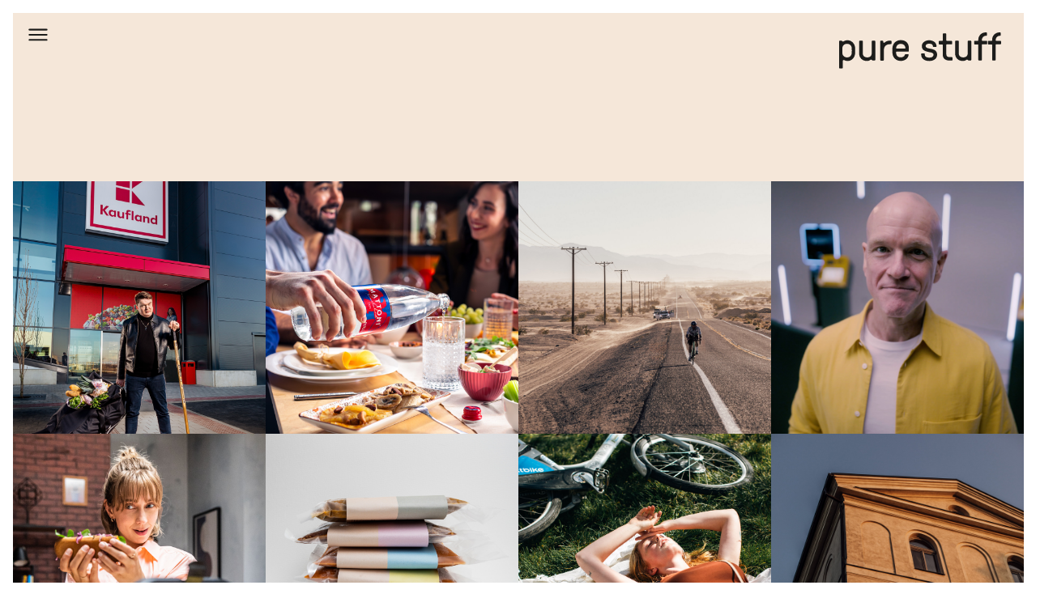

--- FILE ---
content_type: text/html; charset=UTF-8
request_url: https://purestuff.studio/cs/portfolio/
body_size: 9615
content:
<!DOCTYPE html>
<html>
<head>
						<style type="text/css" id="cst_font_data">
						@font-face {
	font-family: 'GT Pressura';
	font-weight: 400;
	font-display: auto;
	src: url('https://purestuff.studio/wp-content/uploads/2024/05/GT-Pressura-Mono-Regular.otf') format('OpenType');
}					</style>
				
		<!-- All in One SEO 4.5.0 - aioseo.com -->
		<title>Portfolio / Purestuff</title>
		<meta name="robots" content="max-image-preview:large" />
		<link rel="canonical" href="https://purestuff.studio/cs/portfolio/" />
		<meta name="generator" content="All in One SEO (AIOSEO) 4.5.0" />
		<meta property="og:locale" content="cs_CZ" />
		<meta property="og:site_name" content="Purestuff / Purestuff studio" />
		<meta property="og:type" content="article" />
		<meta property="og:title" content="Portfolio / Purestuff" />
		<meta property="og:url" content="https://purestuff.studio/cs/portfolio/" />
		<meta property="article:published_time" content="2023-11-22T15:56:21+00:00" />
		<meta property="article:modified_time" content="2025-05-14T09:36:40+00:00" />
		<meta property="article:publisher" content="https://www.facebook.com/purestuffstudio" />
		<meta name="twitter:card" content="summary" />
		<meta name="twitter:title" content="Portfolio / Purestuff" />
		<script type="application/ld+json" class="aioseo-schema">
			{"@context":"https:\/\/schema.org","@graph":[{"@type":"BreadcrumbList","@id":"https:\/\/purestuff.studio\/cs\/portfolio\/#breadcrumblist","itemListElement":[{"@type":"ListItem","@id":"https:\/\/purestuff.studio\/#listItem","position":1,"name":"Dom\u016f","item":"https:\/\/purestuff.studio\/","nextItem":"https:\/\/purestuff.studio\/cs\/portfolio\/#listItem"},{"@type":"ListItem","@id":"https:\/\/purestuff.studio\/cs\/portfolio\/#listItem","position":2,"name":"Portfolio","previousItem":"https:\/\/purestuff.studio\/#listItem"}]},{"@type":"Organization","@id":"https:\/\/purestuff.studio\/#organization","name":"Pure stuff studio","url":"https:\/\/purestuff.studio\/","sameAs":["https:\/\/www.facebook.com\/purestuffstudio","https:\/\/www.instagram.com\/purestuffstudio\/"]},{"@type":"WebPage","@id":"https:\/\/purestuff.studio\/cs\/portfolio\/#webpage","url":"https:\/\/purestuff.studio\/cs\/portfolio\/","name":"Portfolio \/ Purestuff","inLanguage":"cs-CZ","isPartOf":{"@id":"https:\/\/purestuff.studio\/#website"},"breadcrumb":{"@id":"https:\/\/purestuff.studio\/cs\/portfolio\/#breadcrumblist"},"datePublished":"2023-11-22T15:56:21+01:00","dateModified":"2025-05-14T09:36:40+02:00"},{"@type":"WebSite","@id":"https:\/\/purestuff.studio\/#website","url":"https:\/\/purestuff.studio\/","name":"Purestuff","description":"Purestuff studio","inLanguage":"cs-CZ","publisher":{"@id":"https:\/\/purestuff.studio\/#organization"}}]}
		</script>
		<!-- All in One SEO -->

<link rel="alternate" href="https://purestuff.studio/selected-works/" hreflang="en" />
<link rel="alternate" href="https://purestuff.studio/cs/portfolio/" hreflang="cs" />
<link rel='dns-prefetch' href='//www.googletagmanager.com' />
<script type="text/javascript">
/* <![CDATA[ */
window._wpemojiSettings = {"baseUrl":"https:\/\/s.w.org\/images\/core\/emoji\/14.0.0\/72x72\/","ext":".png","svgUrl":"https:\/\/s.w.org\/images\/core\/emoji\/14.0.0\/svg\/","svgExt":".svg","source":{"concatemoji":"https:\/\/purestuff.studio\/wp-includes\/js\/wp-emoji-release.min.js?ver=6.4.1"}};
/*! This file is auto-generated */
!function(i,n){var o,s,e;function c(e){try{var t={supportTests:e,timestamp:(new Date).valueOf()};sessionStorage.setItem(o,JSON.stringify(t))}catch(e){}}function p(e,t,n){e.clearRect(0,0,e.canvas.width,e.canvas.height),e.fillText(t,0,0);var t=new Uint32Array(e.getImageData(0,0,e.canvas.width,e.canvas.height).data),r=(e.clearRect(0,0,e.canvas.width,e.canvas.height),e.fillText(n,0,0),new Uint32Array(e.getImageData(0,0,e.canvas.width,e.canvas.height).data));return t.every(function(e,t){return e===r[t]})}function u(e,t,n){switch(t){case"flag":return n(e,"\ud83c\udff3\ufe0f\u200d\u26a7\ufe0f","\ud83c\udff3\ufe0f\u200b\u26a7\ufe0f")?!1:!n(e,"\ud83c\uddfa\ud83c\uddf3","\ud83c\uddfa\u200b\ud83c\uddf3")&&!n(e,"\ud83c\udff4\udb40\udc67\udb40\udc62\udb40\udc65\udb40\udc6e\udb40\udc67\udb40\udc7f","\ud83c\udff4\u200b\udb40\udc67\u200b\udb40\udc62\u200b\udb40\udc65\u200b\udb40\udc6e\u200b\udb40\udc67\u200b\udb40\udc7f");case"emoji":return!n(e,"\ud83e\udef1\ud83c\udffb\u200d\ud83e\udef2\ud83c\udfff","\ud83e\udef1\ud83c\udffb\u200b\ud83e\udef2\ud83c\udfff")}return!1}function f(e,t,n){var r="undefined"!=typeof WorkerGlobalScope&&self instanceof WorkerGlobalScope?new OffscreenCanvas(300,150):i.createElement("canvas"),a=r.getContext("2d",{willReadFrequently:!0}),o=(a.textBaseline="top",a.font="600 32px Arial",{});return e.forEach(function(e){o[e]=t(a,e,n)}),o}function t(e){var t=i.createElement("script");t.src=e,t.defer=!0,i.head.appendChild(t)}"undefined"!=typeof Promise&&(o="wpEmojiSettingsSupports",s=["flag","emoji"],n.supports={everything:!0,everythingExceptFlag:!0},e=new Promise(function(e){i.addEventListener("DOMContentLoaded",e,{once:!0})}),new Promise(function(t){var n=function(){try{var e=JSON.parse(sessionStorage.getItem(o));if("object"==typeof e&&"number"==typeof e.timestamp&&(new Date).valueOf()<e.timestamp+604800&&"object"==typeof e.supportTests)return e.supportTests}catch(e){}return null}();if(!n){if("undefined"!=typeof Worker&&"undefined"!=typeof OffscreenCanvas&&"undefined"!=typeof URL&&URL.createObjectURL&&"undefined"!=typeof Blob)try{var e="postMessage("+f.toString()+"("+[JSON.stringify(s),u.toString(),p.toString()].join(",")+"));",r=new Blob([e],{type:"text/javascript"}),a=new Worker(URL.createObjectURL(r),{name:"wpTestEmojiSupports"});return void(a.onmessage=function(e){c(n=e.data),a.terminate(),t(n)})}catch(e){}c(n=f(s,u,p))}t(n)}).then(function(e){for(var t in e)n.supports[t]=e[t],n.supports.everything=n.supports.everything&&n.supports[t],"flag"!==t&&(n.supports.everythingExceptFlag=n.supports.everythingExceptFlag&&n.supports[t]);n.supports.everythingExceptFlag=n.supports.everythingExceptFlag&&!n.supports.flag,n.DOMReady=!1,n.readyCallback=function(){n.DOMReady=!0}}).then(function(){return e}).then(function(){var e;n.supports.everything||(n.readyCallback(),(e=n.source||{}).concatemoji?t(e.concatemoji):e.wpemoji&&e.twemoji&&(t(e.twemoji),t(e.wpemoji)))}))}((window,document),window._wpemojiSettings);
/* ]]> */
</script>
<style id='wp-emoji-styles-inline-css' type='text/css'>

	img.wp-smiley, img.emoji {
		display: inline !important;
		border: none !important;
		box-shadow: none !important;
		height: 1em !important;
		width: 1em !important;
		margin: 0 0.07em !important;
		vertical-align: -0.1em !important;
		background: none !important;
		padding: 0 !important;
	}
</style>
<link rel='stylesheet' id='wp-block-library-css' href='https://purestuff.studio/wp-includes/css/dist/block-library/style.min.css?ver=6.4.1' type='text/css' media='all' />
<style id='classic-theme-styles-inline-css' type='text/css'>
/*! This file is auto-generated */
.wp-block-button__link{color:#fff;background-color:#32373c;border-radius:9999px;box-shadow:none;text-decoration:none;padding:calc(.667em + 2px) calc(1.333em + 2px);font-size:1.125em}.wp-block-file__button{background:#32373c;color:#fff;text-decoration:none}
</style>
<style id='global-styles-inline-css' type='text/css'>
body{--wp--preset--color--black: #000000;--wp--preset--color--cyan-bluish-gray: #abb8c3;--wp--preset--color--white: #ffffff;--wp--preset--color--pale-pink: #f78da7;--wp--preset--color--vivid-red: #cf2e2e;--wp--preset--color--luminous-vivid-orange: #ff6900;--wp--preset--color--luminous-vivid-amber: #fcb900;--wp--preset--color--light-green-cyan: #7bdcb5;--wp--preset--color--vivid-green-cyan: #00d084;--wp--preset--color--pale-cyan-blue: #8ed1fc;--wp--preset--color--vivid-cyan-blue: #0693e3;--wp--preset--color--vivid-purple: #9b51e0;--wp--preset--gradient--vivid-cyan-blue-to-vivid-purple: linear-gradient(135deg,rgba(6,147,227,1) 0%,rgb(155,81,224) 100%);--wp--preset--gradient--light-green-cyan-to-vivid-green-cyan: linear-gradient(135deg,rgb(122,220,180) 0%,rgb(0,208,130) 100%);--wp--preset--gradient--luminous-vivid-amber-to-luminous-vivid-orange: linear-gradient(135deg,rgba(252,185,0,1) 0%,rgba(255,105,0,1) 100%);--wp--preset--gradient--luminous-vivid-orange-to-vivid-red: linear-gradient(135deg,rgba(255,105,0,1) 0%,rgb(207,46,46) 100%);--wp--preset--gradient--very-light-gray-to-cyan-bluish-gray: linear-gradient(135deg,rgb(238,238,238) 0%,rgb(169,184,195) 100%);--wp--preset--gradient--cool-to-warm-spectrum: linear-gradient(135deg,rgb(74,234,220) 0%,rgb(151,120,209) 20%,rgb(207,42,186) 40%,rgb(238,44,130) 60%,rgb(251,105,98) 80%,rgb(254,248,76) 100%);--wp--preset--gradient--blush-light-purple: linear-gradient(135deg,rgb(255,206,236) 0%,rgb(152,150,240) 100%);--wp--preset--gradient--blush-bordeaux: linear-gradient(135deg,rgb(254,205,165) 0%,rgb(254,45,45) 50%,rgb(107,0,62) 100%);--wp--preset--gradient--luminous-dusk: linear-gradient(135deg,rgb(255,203,112) 0%,rgb(199,81,192) 50%,rgb(65,88,208) 100%);--wp--preset--gradient--pale-ocean: linear-gradient(135deg,rgb(255,245,203) 0%,rgb(182,227,212) 50%,rgb(51,167,181) 100%);--wp--preset--gradient--electric-grass: linear-gradient(135deg,rgb(202,248,128) 0%,rgb(113,206,126) 100%);--wp--preset--gradient--midnight: linear-gradient(135deg,rgb(2,3,129) 0%,rgb(40,116,252) 100%);--wp--preset--font-size--small: 13px;--wp--preset--font-size--medium: 20px;--wp--preset--font-size--large: 36px;--wp--preset--font-size--x-large: 42px;--wp--preset--spacing--20: 0.44rem;--wp--preset--spacing--30: 0.67rem;--wp--preset--spacing--40: 1rem;--wp--preset--spacing--50: 1.5rem;--wp--preset--spacing--60: 2.25rem;--wp--preset--spacing--70: 3.38rem;--wp--preset--spacing--80: 5.06rem;--wp--preset--shadow--natural: 6px 6px 9px rgba(0, 0, 0, 0.2);--wp--preset--shadow--deep: 12px 12px 50px rgba(0, 0, 0, 0.4);--wp--preset--shadow--sharp: 6px 6px 0px rgba(0, 0, 0, 0.2);--wp--preset--shadow--outlined: 6px 6px 0px -3px rgba(255, 255, 255, 1), 6px 6px rgba(0, 0, 0, 1);--wp--preset--shadow--crisp: 6px 6px 0px rgba(0, 0, 0, 1);}:where(.is-layout-flex){gap: 0.5em;}:where(.is-layout-grid){gap: 0.5em;}body .is-layout-flow > .alignleft{float: left;margin-inline-start: 0;margin-inline-end: 2em;}body .is-layout-flow > .alignright{float: right;margin-inline-start: 2em;margin-inline-end: 0;}body .is-layout-flow > .aligncenter{margin-left: auto !important;margin-right: auto !important;}body .is-layout-constrained > .alignleft{float: left;margin-inline-start: 0;margin-inline-end: 2em;}body .is-layout-constrained > .alignright{float: right;margin-inline-start: 2em;margin-inline-end: 0;}body .is-layout-constrained > .aligncenter{margin-left: auto !important;margin-right: auto !important;}body .is-layout-constrained > :where(:not(.alignleft):not(.alignright):not(.alignfull)){max-width: var(--wp--style--global--content-size);margin-left: auto !important;margin-right: auto !important;}body .is-layout-constrained > .alignwide{max-width: var(--wp--style--global--wide-size);}body .is-layout-flex{display: flex;}body .is-layout-flex{flex-wrap: wrap;align-items: center;}body .is-layout-flex > *{margin: 0;}body .is-layout-grid{display: grid;}body .is-layout-grid > *{margin: 0;}:where(.wp-block-columns.is-layout-flex){gap: 2em;}:where(.wp-block-columns.is-layout-grid){gap: 2em;}:where(.wp-block-post-template.is-layout-flex){gap: 1.25em;}:where(.wp-block-post-template.is-layout-grid){gap: 1.25em;}.has-black-color{color: var(--wp--preset--color--black) !important;}.has-cyan-bluish-gray-color{color: var(--wp--preset--color--cyan-bluish-gray) !important;}.has-white-color{color: var(--wp--preset--color--white) !important;}.has-pale-pink-color{color: var(--wp--preset--color--pale-pink) !important;}.has-vivid-red-color{color: var(--wp--preset--color--vivid-red) !important;}.has-luminous-vivid-orange-color{color: var(--wp--preset--color--luminous-vivid-orange) !important;}.has-luminous-vivid-amber-color{color: var(--wp--preset--color--luminous-vivid-amber) !important;}.has-light-green-cyan-color{color: var(--wp--preset--color--light-green-cyan) !important;}.has-vivid-green-cyan-color{color: var(--wp--preset--color--vivid-green-cyan) !important;}.has-pale-cyan-blue-color{color: var(--wp--preset--color--pale-cyan-blue) !important;}.has-vivid-cyan-blue-color{color: var(--wp--preset--color--vivid-cyan-blue) !important;}.has-vivid-purple-color{color: var(--wp--preset--color--vivid-purple) !important;}.has-black-background-color{background-color: var(--wp--preset--color--black) !important;}.has-cyan-bluish-gray-background-color{background-color: var(--wp--preset--color--cyan-bluish-gray) !important;}.has-white-background-color{background-color: var(--wp--preset--color--white) !important;}.has-pale-pink-background-color{background-color: var(--wp--preset--color--pale-pink) !important;}.has-vivid-red-background-color{background-color: var(--wp--preset--color--vivid-red) !important;}.has-luminous-vivid-orange-background-color{background-color: var(--wp--preset--color--luminous-vivid-orange) !important;}.has-luminous-vivid-amber-background-color{background-color: var(--wp--preset--color--luminous-vivid-amber) !important;}.has-light-green-cyan-background-color{background-color: var(--wp--preset--color--light-green-cyan) !important;}.has-vivid-green-cyan-background-color{background-color: var(--wp--preset--color--vivid-green-cyan) !important;}.has-pale-cyan-blue-background-color{background-color: var(--wp--preset--color--pale-cyan-blue) !important;}.has-vivid-cyan-blue-background-color{background-color: var(--wp--preset--color--vivid-cyan-blue) !important;}.has-vivid-purple-background-color{background-color: var(--wp--preset--color--vivid-purple) !important;}.has-black-border-color{border-color: var(--wp--preset--color--black) !important;}.has-cyan-bluish-gray-border-color{border-color: var(--wp--preset--color--cyan-bluish-gray) !important;}.has-white-border-color{border-color: var(--wp--preset--color--white) !important;}.has-pale-pink-border-color{border-color: var(--wp--preset--color--pale-pink) !important;}.has-vivid-red-border-color{border-color: var(--wp--preset--color--vivid-red) !important;}.has-luminous-vivid-orange-border-color{border-color: var(--wp--preset--color--luminous-vivid-orange) !important;}.has-luminous-vivid-amber-border-color{border-color: var(--wp--preset--color--luminous-vivid-amber) !important;}.has-light-green-cyan-border-color{border-color: var(--wp--preset--color--light-green-cyan) !important;}.has-vivid-green-cyan-border-color{border-color: var(--wp--preset--color--vivid-green-cyan) !important;}.has-pale-cyan-blue-border-color{border-color: var(--wp--preset--color--pale-cyan-blue) !important;}.has-vivid-cyan-blue-border-color{border-color: var(--wp--preset--color--vivid-cyan-blue) !important;}.has-vivid-purple-border-color{border-color: var(--wp--preset--color--vivid-purple) !important;}.has-vivid-cyan-blue-to-vivid-purple-gradient-background{background: var(--wp--preset--gradient--vivid-cyan-blue-to-vivid-purple) !important;}.has-light-green-cyan-to-vivid-green-cyan-gradient-background{background: var(--wp--preset--gradient--light-green-cyan-to-vivid-green-cyan) !important;}.has-luminous-vivid-amber-to-luminous-vivid-orange-gradient-background{background: var(--wp--preset--gradient--luminous-vivid-amber-to-luminous-vivid-orange) !important;}.has-luminous-vivid-orange-to-vivid-red-gradient-background{background: var(--wp--preset--gradient--luminous-vivid-orange-to-vivid-red) !important;}.has-very-light-gray-to-cyan-bluish-gray-gradient-background{background: var(--wp--preset--gradient--very-light-gray-to-cyan-bluish-gray) !important;}.has-cool-to-warm-spectrum-gradient-background{background: var(--wp--preset--gradient--cool-to-warm-spectrum) !important;}.has-blush-light-purple-gradient-background{background: var(--wp--preset--gradient--blush-light-purple) !important;}.has-blush-bordeaux-gradient-background{background: var(--wp--preset--gradient--blush-bordeaux) !important;}.has-luminous-dusk-gradient-background{background: var(--wp--preset--gradient--luminous-dusk) !important;}.has-pale-ocean-gradient-background{background: var(--wp--preset--gradient--pale-ocean) !important;}.has-electric-grass-gradient-background{background: var(--wp--preset--gradient--electric-grass) !important;}.has-midnight-gradient-background{background: var(--wp--preset--gradient--midnight) !important;}.has-small-font-size{font-size: var(--wp--preset--font-size--small) !important;}.has-medium-font-size{font-size: var(--wp--preset--font-size--medium) !important;}.has-large-font-size{font-size: var(--wp--preset--font-size--large) !important;}.has-x-large-font-size{font-size: var(--wp--preset--font-size--x-large) !important;}
.wp-block-navigation a:where(:not(.wp-element-button)){color: inherit;}
:where(.wp-block-post-template.is-layout-flex){gap: 1.25em;}:where(.wp-block-post-template.is-layout-grid){gap: 1.25em;}
:where(.wp-block-columns.is-layout-flex){gap: 2em;}:where(.wp-block-columns.is-layout-grid){gap: 2em;}
.wp-block-pullquote{font-size: 1.5em;line-height: 1.6;}
</style>
<link rel='stylesheet' id='preloader-plus-css' href='https://purestuff.studio/wp-content/plugins/preloader-plus/assets/css/preloader-plus.min.css?ver=2.2.1' type='text/css' media='all' />
<style id='preloader-plus-inline-css' type='text/css'>
.preloader-plus {background-color: #ffffff; }body.complete > *:not(.preloader-plus),.preloader-plus {transition-duration: 1000ms,1000ms,0s; }.preloader-plus * {color: #ffffff; }.preloader-plus.complete {opacity: 0; transform:  scale(1); transition-delay: 0s,0s,1000ms; }.preloader-plus .preloader-site-title {font-weight: bold; font-size: 50px; text-transform: none; }.preloader-plus #preloader-counter {font-weight: bold; font-size: 24px; }.preloader-plus .preloader-plus-custom-content {font-weight: bold; font-size: 24px; text-transform: none; }.preloader-plus-default-icons {width: 80px; height: 80px; }.preloader-plus .preloader-custom-img {animation: preloader-none 1500ms linear infinite; width: 180px; }.preloader-plus .prog-bar {height: 5px; background-color: #000000; }.preloader-plus .prog-bar-bg {height: 5px; background-color: #919191; }.preloader-plus .prog-bar-wrapper {top: 0; padding-top: 0; width: 100%; }
</style>
<link rel='stylesheet' id='responsive-lightbox-imagelightbox-css' href='https://purestuff.studio/wp-content/plugins/responsive-lightbox/assets/imagelightbox/imagelightbox.min.css?ver=2.4.5' type='text/css' media='all' />
<link rel='stylesheet' id='bootstrap-css' href='https://purestuff.studio/wp-content/themes/purestuff/css/bootstrap.min.css?ver=1.0.0' type='text/css' media='all' />
<link rel='stylesheet' id='style-css' href='https://purestuff.studio/wp-content/themes/purestuff/style.css?ver=1' type='text/css' media='all' />
<link rel='stylesheet' id='onepagescroll-css' href='https://purestuff.studio/wp-content/themes/purestuff/css/onepage-scroll.css?ver=1' type='text/css' media='all' />
<link rel='stylesheet' id='elementor-icons-css' href='https://purestuff.studio/wp-content/plugins/elementor/assets/lib/eicons/css/elementor-icons.min.css?ver=5.11.0' type='text/css' media='all' />
<link rel='stylesheet' id='elementor-animations-css' href='https://purestuff.studio/wp-content/plugins/elementor/assets/lib/animations/animations.min.css?ver=3.2.5' type='text/css' media='all' />
<link rel='stylesheet' id='elementor-frontend-legacy-css' href='https://purestuff.studio/wp-content/plugins/elementor/assets/css/frontend-legacy.min.css?ver=3.2.5' type='text/css' media='all' />
<link rel='stylesheet' id='elementor-frontend-css' href='https://purestuff.studio/wp-content/plugins/elementor/assets/css/frontend.min.css?ver=3.2.5' type='text/css' media='all' />
<style id='elementor-frontend-inline-css' type='text/css'>
@font-face{font-family:eicons;src:url(https://purestuff.studio/wp-content/plugins/elementor/assets/lib/eicons/fonts/eicons.eot?5.10.0);src:url(https://purestuff.studio/wp-content/plugins/elementor/assets/lib/eicons/fonts/eicons.eot?5.10.0#iefix) format("embedded-opentype"),url(https://purestuff.studio/wp-content/plugins/elementor/assets/lib/eicons/fonts/eicons.woff2?5.10.0) format("woff2"),url(https://purestuff.studio/wp-content/plugins/elementor/assets/lib/eicons/fonts/eicons.woff?5.10.0) format("woff"),url(https://purestuff.studio/wp-content/plugins/elementor/assets/lib/eicons/fonts/eicons.ttf?5.10.0) format("truetype"),url(https://purestuff.studio/wp-content/plugins/elementor/assets/lib/eicons/fonts/eicons.svg?5.10.0#eicon) format("svg");font-weight:400;font-style:normal}
</style>
<link rel='stylesheet' id='elementor-post-5-css' href='https://purestuff.studio/wp-content/uploads/elementor/css/post-5.css?ver=1646994498' type='text/css' media='all' />
<link rel='stylesheet' id='elementor-global-css' href='https://purestuff.studio/wp-content/uploads/elementor/css/global.css?ver=1646994498' type='text/css' media='all' />
<link rel='stylesheet' id='eael-general-css' href='https://purestuff.studio/wp-content/plugins/essential-addons-for-elementor-lite/assets/front-end/css/view/general.min.css?ver=5.8.18' type='text/css' media='all' />
<link rel='stylesheet' id='google-fonts-1-css' href='https://fonts.googleapis.com/css?family=Roboto%3A100%2C100italic%2C200%2C200italic%2C300%2C300italic%2C400%2C400italic%2C500%2C500italic%2C600%2C600italic%2C700%2C700italic%2C800%2C800italic%2C900%2C900italic%7CRoboto+Slab%3A100%2C100italic%2C200%2C200italic%2C300%2C300italic%2C400%2C400italic%2C500%2C500italic%2C600%2C600italic%2C700%2C700italic%2C800%2C800italic%2C900%2C900italic&#038;display=auto&#038;subset=latin-ext&#038;ver=6.4.1' type='text/css' media='all' />
<!--n2css--><script type="text/javascript" src="https://purestuff.studio/wp-includes/js/jquery/jquery.min.js?ver=3.7.1" id="jquery-core-js"></script>
<script type="text/javascript" src="https://purestuff.studio/wp-includes/js/jquery/jquery-migrate.min.js?ver=3.4.1" id="jquery-migrate-js"></script>
<script type="text/javascript" id="preloader-plus-js-extra">
/* <![CDATA[ */
var preloader_plus = {"animation_delay":"500","animation_duration":"1000"};
/* ]]> */
</script>
<script type="text/javascript" src="https://purestuff.studio/wp-content/plugins/preloader-plus//assets/js/preloader-plus.min.js?ver=2.2.1" id="preloader-plus-js"></script>
<script type="text/javascript" src="https://purestuff.studio/wp-content/plugins/responsive-lightbox/assets/imagelightbox/imagelightbox.min.js?ver=2.4.5" id="responsive-lightbox-imagelightbox-js"></script>
<script type="text/javascript" src="https://purestuff.studio/wp-includes/js/underscore.min.js?ver=1.13.4" id="underscore-js"></script>
<script type="text/javascript" src="https://purestuff.studio/wp-content/plugins/responsive-lightbox/assets/infinitescroll/infinite-scroll.pkgd.min.js?ver=6.4.1" id="responsive-lightbox-infinite-scroll-js"></script>
<script type="text/javascript" id="responsive-lightbox-js-before">
/* <![CDATA[ */
var rlArgs = {"script":"imagelightbox","selector":"lightbox","customEvents":"","activeGalleries":true,"animationSpeed":250,"preloadNext":true,"enableKeyboard":true,"quitOnEnd":false,"quitOnImageClick":false,"quitOnDocumentClick":true,"woocommerce_gallery":false,"ajaxurl":"https:\/\/purestuff.studio\/wp-admin\/admin-ajax.php","nonce":"21fd53e73a","preview":false,"postId":3524,"scriptExtension":false};
/* ]]> */
</script>
<script type="text/javascript" src="https://purestuff.studio/wp-content/plugins/responsive-lightbox/js/front.js?ver=2.4.5" id="responsive-lightbox-js"></script>
<script type="text/javascript" src="https://purestuff.studio/wp-content/themes/purestuff/js/jquery.onepage-scroll.js?ver=6.4.1" id="onepage-js"></script>
<script type="text/javascript" src="https://purestuff.studio/wp-content/themes/purestuff/js/scripts.js?ver=6.4.1" id="coming-js"></script>

<!-- Google Analytics snippet added by Site Kit -->
<script type="text/javascript" src="https://www.googletagmanager.com/gtag/js?id=UA-240188183-1" id="google_gtagjs-js" async></script>
<script type="text/javascript" id="google_gtagjs-js-after">
/* <![CDATA[ */
window.dataLayer = window.dataLayer || [];function gtag(){dataLayer.push(arguments);}
gtag('set', 'linker', {"domains":["purestuff.studio"]} );
gtag("js", new Date());
gtag("set", "developer_id.dZTNiMT", true);
gtag("config", "UA-240188183-1", {"anonymize_ip":true});
gtag("config", "G-P8KJ368E65");
/* ]]> */
</script>

<!-- End Google Analytics snippet added by Site Kit -->
<link rel="https://api.w.org/" href="https://purestuff.studio/wp-json/" /><link rel="alternate" type="application/json" href="https://purestuff.studio/wp-json/wp/v2/pages/3524" /><link rel="EditURI" type="application/rsd+xml" title="RSD" href="https://purestuff.studio/xmlrpc.php?rsd" />
<meta name="generator" content="WordPress 6.4.1" />
<link rel='shortlink' href='https://purestuff.studio/?p=3524' />
<link rel="alternate" type="application/json+oembed" href="https://purestuff.studio/wp-json/oembed/1.0/embed?url=https%3A%2F%2Fpurestuff.studio%2Fcs%2Fportfolio%2F" />
<link rel="alternate" type="text/xml+oembed" href="https://purestuff.studio/wp-json/oembed/1.0/embed?url=https%3A%2F%2Fpurestuff.studio%2Fcs%2Fportfolio%2F&#038;format=xml" />
<meta name="generator" content="Site Kit by Google 1.114.0" />
<!-- Google Tag Manager snippet added by Site Kit -->
<script type="text/javascript">
/* <![CDATA[ */

			( function( w, d, s, l, i ) {
				w[l] = w[l] || [];
				w[l].push( {'gtm.start': new Date().getTime(), event: 'gtm.js'} );
				var f = d.getElementsByTagName( s )[0],
					j = d.createElement( s ), dl = l != 'dataLayer' ? '&l=' + l : '';
				j.async = true;
				j.src = 'https://www.googletagmanager.com/gtm.js?id=' + i + dl;
				f.parentNode.insertBefore( j, f );
			} )( window, document, 'script', 'dataLayer', 'GTM-KKSCDM2' );
			
/* ]]> */
</script>

<!-- End Google Tag Manager snippet added by Site Kit -->
<link rel="icon" href="https://purestuff.studio/wp-content/uploads/2021/04/cropped-logo-32x32.jpg" sizes="32x32" />
<link rel="icon" href="https://purestuff.studio/wp-content/uploads/2021/04/cropped-logo-192x192.jpg" sizes="192x192" />
<link rel="apple-touch-icon" href="https://purestuff.studio/wp-content/uploads/2021/04/cropped-logo-180x180.jpg" />
<meta name="msapplication-TileImage" content="https://purestuff.studio/wp-content/uploads/2021/04/cropped-logo-270x270.jpg" />
		<style type="text/css" id="wp-custom-css">
			body.complete > *:not(.preloader-plus), .preloader-plus {
	transition-duration:0.3s;
}		</style>
			<script src="https://cdn.jsdelivr.net/npm/@popperjs/core@2.6.0/dist/umd/popper.min.js" integrity="sha384-KsvD1yqQ1/1+IA7gi3P0tyJcT3vR+NdBTt13hSJ2lnve8agRGXTTyNaBYmCR/Nwi" crossorigin="anonymous"></script>
	<script src="https://cdn.jsdelivr.net/npm/bootstrap@5.0.0-beta2/dist/js/bootstrap.min.js" integrity="sha384-nsg8ua9HAw1y0W1btsyWgBklPnCUAFLuTMS2G72MMONqmOymq585AcH49TLBQObG" crossorigin="anonymous"></script>
	<title>Purestuff</title>
	<script src="https://kit.fontawesome.com/bc02a18448.js" crossorigin="anonymous"></script>
	<meta charset="utf-8">
    <meta name="viewport" content="width=device-width, initial-scale=1">
</head>
<body class="page-template page-template-template-selected page-template-template-selected-php page page-id-3524 elementor-default elementor-kit-5 elementor-page elementor-page-3524">
<style>
html, body {
  margin: 0;
  overflow-y: inherit;
}
</style>
    <div id="mySidenav" class="sidenav">
        <div href="javascript:void(0)" class="closebtn" onclick="closeNav()"><img class="menu-icon close-icon" src="https://purestuff.studio/wp-content/themes/purestuff/images/close-menu.svg" alt="menu" /></div>
        <div class="current-menu-item"><ul id="menu-side-menu-with-projects-czech" class="menu"><li id="menu-item-3476" class="menu-item menu-item-type-post_type menu-item-object-page menu-item-home menu-item-3476"><a href="https://purestuff.studio/cs/">Domů</a></li>
<li id="menu-item-3895" class="menu-item menu-item-type-post_type menu-item-object-page current-menu-item page_item page-item-3524 current_page_item menu-item-has-children menu-item-3895"><a href="https://purestuff.studio/cs/portfolio/" aria-current="page">Portfolio</a>
<ul class="sub-menu">
	<li id="menu-item-3896" class="menu-item menu-item-type-post_type menu-item-object-page menu-item-3896"><a href="https://purestuff.studio/cs/amazing-places-2/">Amazing places</a></li>
	<li id="menu-item-3898" class="menu-item menu-item-type-post_type menu-item-object-page menu-item-3898"><a href="https://purestuff.studio/cs/bussines-portrety/">Bussines portréty</a></li>
	<li id="menu-item-3899" class="menu-item menu-item-type-post_type menu-item-object-page menu-item-3899"><a href="https://purestuff.studio/cs/duba-hardwood-cz/">Duba hardwood</a></li>
	<li id="menu-item-3900" class="menu-item menu-item-type-post_type menu-item-object-page menu-item-3900"><a href="https://purestuff.studio/cs/editorial-portraits-cz/">Editorial portraits</a></li>
	<li id="menu-item-3901" class="menu-item menu-item-type-post_type menu-item-object-page menu-item-3901"><a href="https://purestuff.studio/cs/eta-cz/">Eta</a></li>
	<li id="menu-item-3902" class="menu-item menu-item-type-post_type menu-item-object-page menu-item-3902"><a href="https://purestuff.studio/cs/facemask-cz/">Facemask</a></li>
	<li id="menu-item-4195" class="menu-item menu-item-type-post_type menu-item-object-page menu-item-4195"><a href="https://purestuff.studio/cs/freezypeezy-cz/">FreezyPeezy</a></li>
	<li id="menu-item-4196" class="menu-item menu-item-type-post_type menu-item-object-page menu-item-4196"><a href="https://purestuff.studio/cs/general-bytes-cz/">General bytes</a></li>
	<li id="menu-item-3903" class="menu-item menu-item-type-post_type menu-item-object-page menu-item-3903"><a href="https://purestuff.studio/cs/hm-x-goout-cz/">H&#038;M X GoOut</a></li>
	<li id="menu-item-3904" class="menu-item menu-item-type-post_type menu-item-object-page menu-item-3904"><a href="https://purestuff.studio/cs/isadore-cz/">Isadore</a></li>
	<li id="menu-item-4194" class="menu-item menu-item-type-post_type menu-item-object-page menu-item-4194"><a href="https://purestuff.studio/cs/mattoni-cz/">Mattoni</a></li>
	<li id="menu-item-3905" class="menu-item menu-item-type-post_type menu-item-object-page menu-item-3905"><a href="https://purestuff.studio/cs/program-health-plus-cz/">Health+</a></li>
	<li id="menu-item-3906" class="menu-item menu-item-type-post_type menu-item-object-page menu-item-3906"><a href="https://purestuff.studio/cs/leros-cz/">Leros</a></li>
	<li id="menu-item-3907" class="menu-item menu-item-type-post_type menu-item-object-page menu-item-3907"><a href="https://purestuff.studio/cs/nextbike-cz/">nextbike</a></li>
	<li id="menu-item-4468" class="menu-item menu-item-type-post_type menu-item-object-page menu-item-4468"><a href="https://purestuff.studio/cs/race-across-america-cz-2/">Race across America</a></li>
	<li id="menu-item-3908" class="menu-item menu-item-type-post_type menu-item-object-page menu-item-3908"><a href="https://purestuff.studio/cs/repete-cycles-decode-cz/">Repete cycles: Decode</a></li>
	<li id="menu-item-3909" class="menu-item menu-item-type-post_type menu-item-object-page menu-item-3909"><a href="https://purestuff.studio/cs/repete-inside-the-foundry-cz/">Repete: Inside the foundry</a></li>
	<li id="menu-item-3910" class="menu-item menu-item-type-post_type menu-item-object-page menu-item-3910"><a href="https://purestuff.studio/cs/repete-cycles-magazine-cz/">Repete cycles: Magazine</a></li>
	<li id="menu-item-3913" class="menu-item menu-item-type-post_type menu-item-object-page menu-item-3913"><a href="https://purestuff.studio/cs/top-zeny-cz/">Top ženy</a></li>
	<li id="menu-item-3914" class="menu-item menu-item-type-post_type menu-item-object-page menu-item-3914"><a href="https://purestuff.studio/cs/volkswagen-cz/">Volkswagen</a></li>
</ul>
</li>
<li id="menu-item-3489" class="menu-item menu-item-type-post_type menu-item-object-page menu-item-3489"><a href="https://purestuff.studio/cs/doku-2/">DOKU</a></li>
<li id="menu-item-3450" class="menu-item menu-item-type-post_type menu-item-object-page menu-item-3450"><a href="https://purestuff.studio/cs/o-nas/">O nás</a></li>
<li id="menu-item-3475" class="menu-item menu-item-type-post_type menu-item-object-page menu-item-3475"><a href="https://purestuff.studio/cs/kontakty/">Kontakty</a></li>
</ul></div>        	<div class="position-absolute bottom-0 start-0 mb-4">
		<div class="d-flex align-items-center"><div><a href="https://purestuff.studio/cs/portfolio/">CZ</a></div><div> / </div><div><a class="ps-2" href="https://purestuff.studio/selected-works/">EN</a></div></div>	</div>
    </div>
    <span class="menu-position" style="cursor:pointer;" onclick="openNav()"><img class="menu-icon" src="https://purestuff.studio/wp-content/themes/purestuff/images/menu.svg" alt="menu" /></span>
    <section class="p-3 position-relative">
        <div class="d-flex w-100 p-0 flex-column" style="background-color:#f5e7d9;">
            <div class="position-absolute top-10 w-100 start-10 row p-3">
                <div class="col">
                </div>
                <div class="col text-end px-4">
                    <a href="
                    						https://purestuff.studio/cs/">
                        <img class="logo" src="https://purestuff.studio/wp-content/themes/purestuff/images/purestuff.svg" alt="logo" />
                    </a>
                </div>
            </div>
            <div class="row sub-content">
                <div class=""></div>
                <div class="col d-flex justify-content-center">
                    <div class="sub-content-text text-center">
                                                                                </div>
                </div>
                <div class=""></div>
            </div>
            <div class="container-fluid g-0 sub-content-pb">
                <div class="row g-0">
                                                                                                                                    <div class="col-md-3 col-6 col-sm-6 image-container">
                                <img class="selected-works-photo" src="https://purestuff.studio/wp-content/uploads/2025/05/kolecko_square.jpg" alt="" />
                                <a href="https://purestuff.studio/kaufland-tak-urcite-cz/">
                                <div class="overlay1" style="background-color:#dd3333;">
                                <div class="text">Kaufland</div>
                                </div>
                                </a>
                                </div>
                                                                                                                                            <div class="col-md-3 col-6 col-sm-6 image-container">
                                <img class="selected-works-photo" src="https://purestuff.studio/wp-content/uploads/2024/09/Mattoni_nahledovka.jpg" alt="" />
                                <a href="https://purestuff.studio/cs/mattoni-cz/">
                                <div class="overlay1" style="background-color:#dd7a7a;">
                                <div class="text">Mattoni: Doma jako v restauraci</div>
                                </div>
                                </a>
                                </div>
                                                                                                                                            <div class="col-md-3 col-6 col-sm-6 image-container">
                                <img class="selected-works-photo" src="https://purestuff.studio/wp-content/uploads/2024/11/Raam_uvodka.jpg" alt="" />
                                <a href="https://purestuff.studio/cs/race-across-america-cz-2/">
                                <div class="overlay1" style="background-color:#81d742;">
                                <div class="text">Domestici: Race across America</div>
                                </div>
                                </a>
                                </div>
                                                                                                                                            <div class="col-md-3 col-6 col-sm-6 image-container">
                                <img class="selected-works-photo" src="https://purestuff.studio/wp-content/uploads/2024/03/GB.jpg" alt="" />
                                <a href="https://purestuff.studio/cs/general-bytes-cz/">
                                <div class="overlay1" style="background-color:#9eafc1;">
                                <div class="text">General bytes</div>
                                </div>
                                </a>
                                </div>
                                                                                                                                            <div class="col-md-3 col-6 col-sm-6 image-container">
                                <img class="selected-works-photo" src="https://purestuff.studio/wp-content/uploads/2022/10/BU9A2852-2.jpg" alt="" />
                                <a href="https://purestuff.studio/cs/eta-cz/">
                                <div class="overlay1" style="background-color:#ddb77e;">
                                <div class="text">Eta</div>
                                </div>
                                </a>
                                </div>
                                                                                                                                            <div class="col-md-3 col-6 col-sm-6 image-container">
                                <img class="selected-works-photo" src="https://purestuff.studio/wp-content/uploads/2023/08/ctverec_freezypeez.jpg" alt="" />
                                <a href="https://purestuff.studio/cs/freezypeezy-cz/">
                                <div class="overlay1" style="background-color:#eded61;">
                                <div class="text">FreezyPeezy</div>
                                </div>
                                </a>
                                </div>
                                                                                                                                                                                                                            <div class="col-md-3 col-6 col-sm-6 image-container">
                                <img class="selected-works-photo" src="https://purestuff.studio/wp-content/uploads/2024/08/BU9A9728_ctverec.jpg" alt="" />
                                <a href="https://purestuff.studio/cs/nextbike-cz/">
                                <div class="overlay1" style="background-color:#deefe5;">
                                <div class="text">nextbike </div>
                                </div>
                                </a>
                                </div>
                                                                                                                                            <div class="col-md-3 col-6 col-sm-6 image-container">
                                <img class="selected-works-photo" src="https://purestuff.studio/wp-content/uploads/2023/11/BU9A2153_uvodka.jpg" alt="" />
                                <a href="https://purestuff.studio/cs/amazing-places-2/">
                                <div class="overlay1" style="background-color:#eded89;">
                                <div class="text">Amazing places</div>
                                </div>
                                </a>
                                </div>
                                                                                                                                            <div class="col-md-3 col-6 col-sm-6 image-container">
                                <img class="selected-works-photo" src="https://purestuff.studio/wp-content/uploads/2021/04/Top_ženy_2017_pepa_dvoracek-1293.jpg" alt="" />
                                <a href="https://purestuff.studio/cs/top-zeny-cz/">
                                <div class="overlay1" style="background-color:#fca69f;">
                                <div class="text">Top woman</div>
                                </div>
                                </a>
                                </div>
                                                                                                                                            <div class="col-md-3 col-6 col-sm-6 image-container">
                                <img class="selected-works-photo" src="https://purestuff.studio/wp-content/uploads/2023/11/BU9A0590_uvodka.jpg" alt="" />
                                <a href="https://purestuff.studio/cs/duba-hardwood-cz/">
                                <div class="overlay1" style="background-color:#56b0c9;">
                                <div class="text">Duba hardwood</div>
                                </div>
                                </a>
                                </div>
                                                                                                                                                                                                                            <div class="col-md-3 col-6 col-sm-6 image-container">
                                <img class="selected-works-photo" src="https://purestuff.studio/wp-content/uploads/2021/04/tumblr_a6e2dbb46a881653369683b2277aa026_690a3b61_1280.jpg" alt="" />
                                <a href="https://purestuff.studio/cs/editorial-portraits-cz/">
                                <div class="overlay1" style="background-color:#6e9a6e;">
                                <div class="text">Editorial portraits</div>
                                </div>
                                </a>
                                </div>
                                                                                                                                            <div class="col-md-3 col-6 col-sm-6 image-container">
                                <img class="selected-works-photo" src="https://purestuff.studio/wp-content/uploads/2022/01/3_small.jpg" alt="" />
                                <a href="https://purestuff.studio/cs/bussines-portrety/">
                                <div class="overlay1" style="background-color:#d3af8f;">
                                <div class="text">Bussines portraits</div>
                                </div>
                                </a>
                                </div>
                                                                                                                                            <div class="col-md-3 col-6 col-sm-6 image-container">
                                <img class="selected-works-photo" src="https://purestuff.studio/wp-content/uploads/2021/04/Snímek-obrazovky-2020-09-09-v-14.21.13.jpg" alt="Campaign photo" />
                                <a href="https://purestuff.studio/cs/leros-cz/">
                                <div class="overlay1" style="background-color:#ffff7c;">
                                <div class="text">Leros</div>
                                </div>
                                </a>
                                </div>
                                                                                                                                            <div class="col-md-3 col-6 col-sm-6 image-container">
                                <img class="selected-works-photo" src="https://purestuff.studio/wp-content/uploads/2023/03/BU9A8726_square.jpg" alt="" />
                                <a href="https://purestuff.studio/cs/program-health-plus-cz/">
                                <div class="overlay1" style="background-color:#ededbd;">
                                <div class="text">Health+</div>
                                </div>
                                </a>
                                </div>
                                                                                                                                            <div class="col-md-3 col-6 col-sm-6 image-container">
                                <img class="selected-works-photo" src="https://purestuff.studio/wp-content/uploads/2021/10/BU9A0406_square.jpg" alt="Photo campaign" />
                                <a href="https://purestuff.studio/cs/amnesty-international-cz/">
                                <div class="overlay1" style="background-color:#eded63;">
                                <div class="text">Amnesty International</div>
                                </div>
                                </a>
                                </div>
                                                                                                                                            <div class="col-md-3 col-6 col-sm-6 image-container">
                                <img class="selected-works-photo" src="https://purestuff.studio/wp-content/uploads/2021/10/IMG_9249_square.jpg" alt="" />
                                <a href="https://purestuff.studio/cs/rap-x-repete-cz/">
                                <div class="overlay1" style="background-color:#ea4d4b;">
                                <div class="text">RAP x REPETE</div>
                                </div>
                                </a>
                                </div>
                                                                                                                                            <div class="col-md-3 col-6 col-sm-6 image-container">
                                <img class="selected-works-photo" src="https://purestuff.studio/wp-content/uploads/2021/04/IMG_9398_small.jpg" alt="" />
                                <a href="https://purestuff.studio/cs/hm-x-goout-cz/">
                                <div class="overlay1" style="background-color:#e2abbb;">
                                <div class="text">H&M</div>
                                </div>
                                </a>
                                </div>
                                                                                                                                            <div class="col-md-3 col-6 col-sm-6 image-container">
                                <img class="selected-works-photo" src="https://purestuff.studio/wp-content/uploads/2023/08/ctverec_foundry.jpg" alt="" />
                                <a href="https://purestuff.studio/cs/repete-inside-the-foundry-cz/">
                                <div class="overlay1" style="background-color:#f4acab;">
                                <div class="text">Repete: Inside the foundry</div>
                                </div>
                                </a>
                                </div>
                                                                                                                                            <div class="col-md-3 col-6 col-sm-6 image-container">
                                <img class="selected-works-photo" src="https://purestuff.studio/wp-content/uploads/2021/04/BU9A3854-copy-copy.jpg" alt="Campaign photo" />
                                <a href="https://purestuff.studio/cs/volkswagen-cz/">
                                <div class="overlay1" style="background-color:#779fd8;">
                                <div class="text">Volkswagen </div>
                                </div>
                                </a>
                                </div>
                                                                                                                                            <div class="col-md-3 col-6 col-sm-6 image-container">
                                <img class="selected-works-photo" src="https://purestuff.studio/wp-content/uploads/2021/10/BU9A7708_square.jpg" alt="Campaign photo" />
                                <a href="https://purestuff.studio/cs/facemask-cz/">
                                <div class="overlay1" style="background-color:#d09ed6;">
                                <div class="text">Facemask</div>
                                </div>
                                </a>
                                </div>
                                                                                                                                            <div class="col-md-3 col-6 col-sm-6 image-container">
                                <img class="selected-works-photo" src="https://purestuff.studio/wp-content/uploads/2021/11/BU9A2346.jpg" alt="" />
                                <a href="https://purestuff.studio/cs/repete-cycles-magazine-cz/">
                                <div class="overlay1" style="background-color:#eded87;">
                                <div class="text">Repete: Magazine</div>
                                </div>
                                </a>
                                </div>
                                                                                        </div>
            </div>
            <footer class="row mt-auto">
                <div class="row g-0 mb-1 p-3">
                    <div class="col-sm-4 g-0"></div>
                        <div class="col-sm-12 col-md-4 scroll g-0 text-center order-lg-1 order-2 order-md-2"></div>
                        <div class="col-sm-12 col-md-4 g-0 px-4 footer-last order-md-2">                            
                        <span>
                        <a href="https://www.facebook.com/purestuffstudio">Facebook</a>&nbsp;
                        <a href="https://www.instagram.com/purestuffstudio/">Instagram</a>&nbsp;
                        <a href="https://www.behance.net/purestuff1">Behance</a>
                        </span>
                    </div>
                </div>
            </footer>
        </div>
    </section>
		 <div class="preloader-plus"> 			<div class="prog-bar-wrapper">
				<div class="prog-bar-bg"></div>
				<div class="prog-bar"></div>
			</div> 			 <div class="preloader-content">   	 					<img class="preloader-custom-img" src="https://purestuff.studio/wp-content/uploads/2021/05/logo-loader.svg" /> 
			 </div>
		 </div> 		<!-- Google Tag Manager (noscript) snippet added by Site Kit -->
		<noscript>
			<iframe src="https://www.googletagmanager.com/ns.html?id=GTM-KKSCDM2" height="0" width="0" style="display:none;visibility:hidden"></iframe>
		</noscript>
		<!-- End Google Tag Manager (noscript) snippet added by Site Kit -->
		<script type="text/javascript" id="eael-general-js-extra">
/* <![CDATA[ */
var localize = {"ajaxurl":"https:\/\/purestuff.studio\/wp-admin\/admin-ajax.php","nonce":"488173b07a","i18n":{"added":"Added ","compare":"Compare","loading":"Loading..."},"eael_translate_text":{"required_text":"is a required field","invalid_text":"Invalid","billing_text":"Billing","shipping_text":"Shipping","fg_mfp_counter_text":"of"},"page_permalink":"https:\/\/purestuff.studio\/cs\/portfolio\/","cart_redirectition":"","cart_page_url":"","el_breakpoints":""};
/* ]]> */
</script>
<script type="text/javascript" src="https://purestuff.studio/wp-content/plugins/essential-addons-for-elementor-lite/assets/front-end/js/view/general.min.js?ver=5.8.18" id="eael-general-js"></script>
</body>
</html><script>
function openNav() {
      if (x.matches) { // If media query matches
    document.getElementById("mySidenav").style.width = "100%";
  } else {
   document.getElementById("mySidenav").style.width = "350px";
  }
}

function closeNav() {
  document.getElementById("mySidenav").style.width = "0";
}

var x = window.matchMedia("(max-width: 768px)")
x.addListener(openNav) // Attach listener function on state changes
</script>

--- FILE ---
content_type: text/css
request_url: https://purestuff.studio/wp-content/themes/purestuff/style.css?ver=1
body_size: 1946
content:
/*
Theme Name: purestuff
Author: Viktor Fiser
Version: 2.0
*/

/* GLOBAL */
@font-face {
  font-family: GT-Pressura-Mono-Regular;
  src: url('fonts/GT-Pressura-Mono-Regular.otf');
}

body {
  font-family: GT-Pressura-Mono-Regular;
  background-size: cover;
  height: 100%;
  color: black;
}

.no-deco h2 {
  color: black !important;
}


#imagelightbox {
  transform: none !important;
  transition: 0s !important;
}
.onepage-wrapper {
  overflow-x: hidden !important;
}

.see-more{
    display: flex;
    height: 100%;
    justify-content: center;
    align-content: center;
    flex-wrap: nowrap;
    align-items: center;
    flex-direction: row;
    text-decoration: none !important;
    text-transform: none !important;
    font-size: 12px;
}

.see-more a{
  text-decoration: none !important;
  text-transform: none !important;

}

.pulse {
  -webkit-animation-name: pulse;
  animation-name: pulse;
  -webkit-animation-duration: 1s;
  animation-duration: 2s;
  -webkit-animation-fill-mode: both;
  animation-fill-mode: both;
  animation-iteration-count: infinite;
  }
  @-webkit-keyframes pulse {
  0% {
  -webkit-transform: scale3d(1, 1, 1);
  transform: scale3d(1, 1, 1);
  }
  50% {
  -webkit-transform: scale3d(1.05, 1.05, 1.05);
  transform: scale3d(1.05, 1.05, 1.05);
  }
  100% {
  -webkit-transform: scale3d(1, 1, 1);
  transform: scale3d(1, 1, 1);
  }
  }
  @keyframes pulse {
  0% {
  -webkit-transform: scale3d(1, 1, 1);
  transform: scale3d(1, 1, 1);
  }
  50% {
  -webkit-transform: scale3d(1.05, 1.05, 1.05);
  transform: scale3d(1.05, 1.05, 1.05);
  }
  100% {
  -webkit-transform: scale3d(1, 1, 1);
  transform: scale3d(1, 1, 1);
  }
  }

a {
	color:black;
	text-decoration: none;
}

p {
	margin-bottom: 0px;
}

a:hover {
	color: black;
	text-decoration: underline;
}

ol, ul {
  padding-left:0;
}

li.current_page_item a{
    color:#FD3D2C!important;
}

.sub-menu { 
	padding-left: 20px;
	list-style-type: none; }

ul.sub-menu a { 
	color:black !important; }

ul.sub-menu .current_page_item a { 
	color:#FD3D2C!important; }
.sub-menu a:hover {
	color:#FD3D2C!important;
}


.full-height {
  height: 100%;
  background: yellow;
}

.pl0 {
	padding-left: 0px;
}

.pt-3 {
	padding-top:1rem;
}

.pb-3 {
	padding-bottom:1rem;
}

.pr0 {
	padding-right: 0px;
}
.title-image-right {
	width: 50%;
	padding-right: 1rem;
}

.title-image-left {
	width: 50%;
	padding-left: 1rem;
}

.no-deco {
  	text-decoration: none;
}

.no-deco:hover {
  	text-decoration: none;
}

.title-hover:hover {
	color: black!important;
}

.title-text {
	position: absolute;
	text-decoration: none;
	z-index: 2;
	color:black;
	font-size: 70px;
	text-align: center;
	left:0;
	line-height: 75px;
}

.sub-content {
  margin-top:8rem;
  margin-bottom:5rem;
}

.sub-content-pb {
  margin-bottom:5rem;
}

.sub-content-text {
    width: 300px;
  color:black;
  font-size:12px;
  text-align: center;
}

/* POST */
.post-title {
  font-size:20px;
  color:black;
  height: 55px;
}

.post-title:hover {
  color:#FD3D2C!important;
  text-decoration: none!important;

}

.excerpt {
  font-size:12px;
  color:black;
}

.card {
  border-radius: 0px;
  border:none;
}

/* MENU */

.sidenav {
  height: 100%;
  width: 0;
  position: fixed;
  z-index: 3;
  top: 0;
  left: 0;
  background-color: white;
  overflow-x: hidden;
  transition: 0.2s;
  padding-top: 60px;
  line-height: 10px;

}

.sidenav a {
  padding: 8px 8px 8px 32px;
  text-decoration: none;
  font-size: 12px;
  text-align: left;
  line-height: 10px;
  color: black;
  display: block;
  transition: 0.3s;
}

.sidenav a:hover {
  color: #FD3D2C;
}

.sidenav .closebtn {
  position: absolute;
  top: 20px;
  right: 25px;
  font-size: 36px;
  margin-left: 50px;
}

@media screen and (max-height: 450px) {
  .sidenav {padding-top: 15px;}
  .sidenav a {font-size: 18px;}
}

/* SLIDE */
.carousel-control-next, .carousel-control-prev {
  background-color: transparent;
  border:none;
  width: 5%; 
  opacity: 100;
}

.carousel-control-next-icon {
  background-image: url('images/scroll.svg');
  transform: rotate(270deg);
}

.carousel-control-prev-icon {
  background-image: url('images/scroll.svg');
  transform: rotate(90deg);
}

.slide-background {
	background-color: #F4E7D9;
}

.slide-white {
	width: 1000px;
	background-color: white;
}

.slide-photo {
	width: 60%;
	border: 50px solid white;
}

/* CONTACTS */
.contacts-background {
	background-color: #DEEFE5;
}

/* SELECTED WORKS */
.selected-background {
	background-color: #DAE0E2 !important;
}

.selected-works-photo {
	width:100%;
}

.image-container {
  position: relative;
}

.selected-image {
  display: block;
  width: 100%;
  height: auto;
}

.overlay1 {
  position: absolute;
  top: 0;
  bottom: 0;
  left: 0;
  right: 0;
  height: 100%;
  width: 100%;
  opacity: 0;
}

.image-container:hover .overlay1 {
  opacity: 1;
}

.text {
  color: black;
  font-size: 12px;
  position: absolute;
  top: 50%;
  left: 50%;
  width:130px;
  -webkit-transform: translate(-50%, -50%);
  -ms-transform: translate(-50%, -50%);
  transform: translate(-50%, -50%);
  text-align: center;
}

/* ABOUT US */
.about-background {
	background-color: #F8EEC9 !important;
}

.about-text {
	width: 300px;
	color:black;
	font-size:12px;
	text-align: center;
}

/* HEADER */
.logo {
	width: 200px;
  margin:.5rem!important;
}

.menu-icon {
	width:1.5rem;
	margin-left:5px;
}

.close-icon {
  width: 20px;
  cursor: pointer;
}

.menu-position {
  position: absolute;
  z-index: 2;
  left:30px;
  top:30px;
  cursor: pointer;
}
.menu {
	z-index:2;
}

/* FOOTER */
.footer {
	font-size: 12px;
	text-align: right;
}
.footer-last {
  font-size: 12px;
  text-align: right;
}
a:hover .footer {
	text-decoration: underline;
}
a:hover .footer-last {
  text-decoration: underline;
}
.scroll {
	color:black;
	font-size: 12px;
}

.scroll-icon {
	width: 25px;
	margin-bottom: 3px;
}

/* RESPONSIVE */
@media (max-width: 768px) {

  .logo {
  width: 100px;
  margin:0rem!important;
  }

  .mobile-mt {
    margin-top: 35px !important;
  }

  .slide-photo {
    width:90%;
    border:20px solid white;
  }

  .carousel-control-next, .carousel-control-prev {
    display: none;
  }

	.title-text {
		font-size: 60px;
		line-height: 60px;
	}

  .mobile-footer {
    width:100%;
  }

	.menu-position {
		left:30px;
		top:30px;
	}
	.footer { 
		text-align: center;
		padding-bottom:1rem;
	}
  .footer-last {
    text-align: center;
    padding-bottom:0;
  }
	} 

  .blog-container {
    max-width: 1150px !important;
  }

  .blog-padding {
    padding-top: calc(var(--bs-gutter-x)/ 1) !important;
  }


#imagelightbox {
  transform: none ;
  transition: none ;
  display: none;
}


.elementor-lightbox .dialog-lightbox-close-button, .elementor-lightbox .elementor-swiper-button {
  -webkit-transition:0s ;
  -o-transition:0s ;
  transition:0s ;
}

body.complete > *:not(.preloader-plus), .preloader-plus {
  transition-duration: 0s ;
  transition: 0s;
}

.elementor-lightbox .dialog-message {
  -webkit-animation-duration: 0s ;
  animation-duration: 0s ;
}

.elementor-lightbox .elementor-lightbox-image, .elementor-lightbox .elementor-video-container {
  -webkit-box-shadow:none ;
  box-shadow: none ;
}


--- FILE ---
content_type: image/svg+xml
request_url: https://purestuff.studio/wp-content/themes/purestuff/images/purestuff.svg
body_size: 1240
content:
<?xml version="1.0" encoding="utf-8"?>
<!-- Generator: Adobe Illustrator 24.2.0, SVG Export Plug-In . SVG Version: 6.00 Build 0)  -->
<svg version="1.1" xmlns="http://www.w3.org/2000/svg" xmlns:xlink="http://www.w3.org/1999/xlink" x="0px" y="0px"
	 viewBox="0 0 328.1 74.3" style="enable-background:new 0 0 328.1 74.3;" xml:space="preserve">
<style type="text/css">
	.st0{fill:#1D1D1B;}
</style>
<g id="Vrstva_1">
</g>
<g id="Izolovaný_režim">
	<g>
		<path class="st0" d="M25.4,31.7c-0.3-4.3-3.8-8.2-9.4-8.2c-5.7,0-9.1,3.9-9.4,8.2c-0.3,3.4-0.3,8.1,0,11.5
			c0.3,4.3,3.8,8.2,9.4,8.2c5.7,0,9.1-3.9,9.4-8.2C25.7,39.8,25.7,35.1,25.4,31.7 M32.4,31.7c0.2,3.3,0.2,8.2,0,11.5
			c-0.7,8.6-7,15.6-15.6,15.6c-3.8,0-6-2-7.6-2c-1.2,0-1.8,0.5-1.8,2v13.9c0,0.9-0.7,1.6-1.6,1.6H1.6c-0.9,0-1.6-0.7-1.6-1.6V18.6
			C0,17.7,0.7,17,1.6,17h2.8c0.5,0,0.8,0.2,1.1,0.6c0.5,0.6,1.2,1.3,2.1,1.3c2.4,0,3.1-2.7,9.2-2.7C25.4,16.1,31.7,23.1,32.4,31.7"
			/>
		<path class="st0" d="M40.6,18.6c0-0.9,0.7-1.6,1.6-1.6h4.1c0.9,0,1.6,0.7,1.6,1.6v24.6c0,4.8,3.4,8.2,9,8.2c5.1,0,9-3,9-7.8v-25
			c0-0.9,0.7-1.6,1.6-1.6h4.1c0.9,0,1.6,0.7,1.6,1.6v37.7c0,0.9-0.7,1.6-1.6,1.6h-3.6c-0.5,0-0.8-0.2-1.1-0.6
			c-0.5-0.6-1.2-1.3-2-1.3c-2.4,0-2.7,2.7-8.8,2.7c-9.3,0-15.6-6.6-15.6-15.6V18.6z"/>
		<path class="st0" d="M102.9,24.3c-6.5,0-12.3,3.4-12.3,12.4v19.7c0,0.9-0.7,1.6-1.6,1.6h-4.1c-0.9,0-1.6-0.7-1.6-1.6V18.6
			c0-0.9,0.7-1.6,1.6-1.6h2.8c0.9,0,1.4,0.5,1.6,1.6c0.2,1.1,0.2,2.9,1.5,2.9c2,0,3.4-4.5,12.1-4.5h1.6c0.9,0,1.6,0.7,1.6,1.6v4
			c0,0.9-0.7,1.6-1.6,1.6H102.9z"/>
		<path class="st0" d="M115.5,32.5c0,0.5,0.3,0.8,0.8,0.8h17.1c0.5,0,0.8-0.3,0.8-0.8c0-5.7-4.2-8.9-9.3-8.9
			C119.2,23.5,115.5,27.5,115.5,32.5 M116.1,39.8c-0.5,0-0.8,0.3-0.8,0.8c0,7.5,3.9,10.7,9.5,10.7c4.3,0,7.5-2.1,8.4-5.2
			c0.3-1.1,1.1-1.4,1.9-1.4h4.2c0.8,0,1.6,0.5,1.4,1.6c-1,7.1-7.4,12.3-15.9,12.3c-9.8,0-16.1-7-16.8-15.6c-0.2-3.3-0.2-8.2,0-11.5
			c0.7-8.6,7-15.6,16.8-15.6c9.9,0,16.4,6.1,16.4,16.4v5.7c0,0.9-0.7,1.6-1.6,1.6H116.1z"/>
		<path class="st0" d="M195.7,30.1h-4.1c-0.9,0-1.6-0.7-1.6-1.6c0-2.9-2.2-5.3-7.6-5.3c-5.1,0-7.2,2.5-7.2,4.9c0,3.2,3.2,4.3,7.2,5
			c6.9,1.2,16.1,2.6,16.1,12.6c0,8.8-7.6,13.1-16.1,13.1c-8.2,0-16.2-4.1-16.2-13.1v-1.1c0-0.9,0.7-1.6,1.6-1.6h4.1
			c0.9,0,1.6,0.7,1.6,1.6v1.1c0,4.9,5.1,6.1,8.8,6.1c4.4,0,8.8-1.1,8.8-6.1c0-3.4-4-4.3-8.8-5.2c-6.7-1.4-14.8-3.1-14.8-12.4
			c0-7.4,7.4-11.9,14.8-11.9c7.6,0,15,4.5,15,12.3C197.3,29.3,196.6,30.1,195.7,30.1"/>
		<path class="st0" d="M227.3,17.4c0.9,0,1.6,0.7,1.6,1.6v4.1c0,0.9-0.7,1.6-1.6,1.6h-9.4c-0.5,0-0.8,0.3-0.8,0.8v19.3
			c0,3.6,1.6,6,6.6,6h4.5c0.9,0,1.6,0.7,1.6,1.6v3.8c0,0.9-0.7,1.6-1.6,1.6h-4.5c-8.5,0-13.9-3.7-13.9-13.1V25.6
			c0-0.5-0.3-0.8-0.8-0.8h-5.7c-0.9,0-1.6-0.7-1.6-1.6V19c0-0.9,0.7-1.6,1.6-1.6h5.7c0.5,0,0.8-0.3,0.8-0.8V3.8
			c0-0.9,0.7-1.6,1.6-1.6h4.1c0.9,0,1.6,0.7,1.6,1.6v12.7c0,0.5,0.3,0.8,0.8,0.8H227.3z"/>
		<path class="st0" d="M235.1,18.6c0-0.9,0.7-1.6,1.6-1.6h4.1c0.9,0,1.6,0.7,1.6,1.6v24.6c0,4.8,3.4,8.2,9,8.2c5.1,0,9-3,9-7.8v-25
			c0-0.9,0.7-1.6,1.6-1.6h4.1c0.9,0,1.6,0.7,1.6,1.6v37.7c0,0.9-0.7,1.6-1.6,1.6h-3.6c-0.5,0-0.8-0.2-1.1-0.6
			c-0.5-0.6-1.2-1.3-2.1-1.3c-2.4,0-2.7,2.7-8.8,2.7c-9.3,0-15.6-6.6-15.6-15.6V18.6z"/>
		<path class="st0" d="M297,7.1c-4.3,0-7.8,4.1-7.8,8.2v1.2c0,0.5,0.3,0.8,0.8,0.8h8.4c0.9,0,1.6,0.7,1.6,1.6v4.1
			c0,0.9-0.7,1.6-1.6,1.6H290c-0.5,0-0.8,0.3-0.8,0.8v30.7c0,0.9-0.7,1.6-1.6,1.6h-4.1c-0.9,0-1.6-0.7-1.6-1.6V25.6
			c0-0.5-0.3-0.8-0.8-0.8h-6.1c-0.9,0-1.6-0.7-1.6-1.6V19c0-0.9,0.7-1.6,1.6-1.6h6.1c0.5,0,0.8-0.3,0.8-0.8v-1.2
			C281.8,6.7,288.4,0,297,0h0.8c0.9,0,1.6,0.7,1.6,1.6v3.9c0,0.9-0.7,1.6-1.6,1.6H297z"/>
		<path class="st0" d="M325,7.1c-4.3,0-7.8,4.1-7.8,8.2v1.2c0,0.5,0.3,0.8,0.8,0.8h8.4c0.9,0,1.6,0.7,1.6,1.6v4.1
			c0,0.9-0.7,1.6-1.6,1.6h-8.4c-0.5,0-0.8,0.3-0.8,0.8v30.7c0,0.9-0.7,1.6-1.6,1.6h-4.1c-0.9,0-1.6-0.7-1.6-1.6V25.6
			c0-0.5-0.3-0.8-0.8-0.8h-6.2c-0.9,0-1.6-0.7-1.6-1.6V19c0-0.9,0.7-1.6,1.6-1.6h6.2c0.5,0,0.8-0.3,0.8-0.8v-1.2
			C309.9,6.7,316.4,0,325,0h0.8c0.9,0,1.6,0.7,1.6,1.6v3.9c0,0.9-0.7,1.6-1.6,1.6H325z"/>
	</g>
</g>
</svg>


--- FILE ---
content_type: image/svg+xml
request_url: https://purestuff.studio/wp-content/themes/purestuff/images/menu.svg
body_size: 319
content:
<?xml version="1.0" encoding="utf-8"?>
<!-- Generator: Adobe Illustrator 24.2.0, SVG Export Plug-In . SVG Version: 6.00 Build 0)  -->
<svg version="1.1" xmlns="http://www.w3.org/2000/svg" xmlns:xlink="http://www.w3.org/1999/xlink" x="0px" y="0px"
	 viewBox="0 0 34.9 34.9" style="enable-background:new 0 0 34.9 34.9;" xml:space="preserve">
<style type="text/css">
	.st0{fill:none;stroke:#1D1D1B;stroke-width:3;stroke-linecap:round;}
</style>
<g id="Vrstva_1">
</g>
<g id="Izolovaný_režim">
	<g>
		<line class="st0" x1="1.9" y1="8.2" x2="32.9" y2="8.2"/>
		<line class="st0" x1="1.9" y1="17.4" x2="32.9" y2="17.4"/>
		<line class="st0" x1="1.9" y1="26.6" x2="32.9" y2="26.6"/>
	</g>
</g>
</svg>


--- FILE ---
content_type: image/svg+xml
request_url: https://purestuff.studio/wp-content/uploads/2021/05/logo-loader.svg
body_size: 1242
content:
<?xml version="1.0" encoding="utf-8"?>
<!-- Generator: Adobe Illustrator 24.2.0, SVG Export Plug-In . SVG Version: 6.00 Build 0)  -->
<svg version="1.1" id="Vrstva_1" xmlns="http://www.w3.org/2000/svg" xmlns:xlink="http://www.w3.org/1999/xlink" x="0px" y="0px"
	 viewBox="0 0 338.5 80.3" style="enable-background:new 0 0 338.5 80.3;" xml:space="preserve">
<style type="text/css">
	.st0{fill:#1D1D1B;}
</style>
<g id="Izolovaný_režim_1_">
	<g>
		<path class="st0" d="M30.6,34.7c-0.3-4.3-3.8-8.2-9.4-8.2c-5.7,0-9.1,3.9-9.4,8.2c-0.3,3.4-0.3,8.1,0,11.5
			c0.3,4.3,3.8,8.2,9.4,8.2c5.7,0,9.1-3.9,9.4-8.2C30.9,42.8,30.9,38.1,30.6,34.7 M37.6,34.7c0.2,3.3,0.2,8.2,0,11.5
			c-0.7,8.6-7,15.6-15.6,15.6c-3.8,0-6-2-7.6-2c-1.2,0-1.8,0.5-1.8,2v13.9c0,0.9-0.7,1.6-1.6,1.6H6.8c-0.9,0-1.6-0.7-1.6-1.6V21.6
			c0-0.9,0.7-1.6,1.6-1.6h2.8c0.5,0,0.8,0.2,1.1,0.6c0.5,0.6,1.2,1.3,2.1,1.3c2.4,0,3.1-2.7,9.2-2.7C30.6,19.1,36.9,26.1,37.6,34.7"
			/>
		<path class="st0" d="M45.8,21.6c0-0.9,0.7-1.6,1.6-1.6h4.1c0.9,0,1.6,0.7,1.6,1.6v24.6c0,4.8,3.4,8.2,9,8.2c5.1,0,9-3,9-7.8v-25
			c0-0.9,0.7-1.6,1.6-1.6h4.1c0.9,0,1.6,0.7,1.6,1.6v37.7c0,0.9-0.7,1.6-1.6,1.6h-3.6c-0.5,0-0.8-0.2-1.1-0.6
			c-0.5-0.6-1.2-1.3-2-1.3c-2.4,0-2.7,2.7-8.8,2.7c-9.3,0-15.6-6.6-15.6-15.6V21.6H45.8z"/>
		<path class="st0" d="M108.1,27.3c-6.5,0-12.3,3.4-12.3,12.4v19.7c0,0.9-0.7,1.6-1.6,1.6h-4.1c-0.9,0-1.6-0.7-1.6-1.6V21.6
			c0-0.9,0.7-1.6,1.6-1.6h2.8c0.9,0,1.4,0.5,1.6,1.6s0.2,2.9,1.5,2.9c2,0,3.4-4.5,12.1-4.5h1.6c0.9,0,1.6,0.7,1.6,1.6v4
			c0,0.9-0.7,1.6-1.6,1.6L108.1,27.3L108.1,27.3z"/>
		<path class="st0" d="M120.7,35.5c0,0.5,0.3,0.8,0.8,0.8h17.1c0.5,0,0.8-0.3,0.8-0.8c0-5.7-4.2-8.9-9.3-8.9
			C124.4,26.5,120.7,30.5,120.7,35.5 M121.3,42.8c-0.5,0-0.8,0.3-0.8,0.8c0,7.5,3.9,10.7,9.5,10.7c4.3,0,7.5-2.1,8.4-5.2
			c0.3-1.1,1.1-1.4,1.9-1.4h4.2c0.8,0,1.6,0.5,1.4,1.6c-1,7.1-7.4,12.3-15.9,12.3c-9.8,0-16.1-7-16.8-15.6c-0.2-3.3-0.2-8.2,0-11.5
			c0.7-8.6,7-15.6,16.8-15.6c9.9,0,16.4,6.1,16.4,16.4V41c0,0.9-0.7,1.6-1.6,1.6h-23.5V42.8z"/>
		<path class="st0" d="M200.9,33.1h-4.1c-0.9,0-1.6-0.7-1.6-1.6c0-2.9-2.2-5.3-7.6-5.3c-5.1,0-7.2,2.5-7.2,4.9c0,3.2,3.2,4.3,7.2,5
			c6.9,1.2,16.1,2.6,16.1,12.6c0,8.8-7.6,13.1-16.1,13.1c-8.2,0-16.2-4.1-16.2-13.1v-1.1c0-0.9,0.7-1.6,1.6-1.6h4.1
			c0.9,0,1.6,0.7,1.6,1.6v1.1c0,4.9,5.1,6.1,8.8,6.1c4.4,0,8.8-1.1,8.8-6.1c0-3.4-4-4.3-8.8-5.2c-6.7-1.4-14.8-3.1-14.8-12.4
			c0-7.4,7.4-11.9,14.8-11.9c7.6,0,15,4.5,15,12.3C202.5,32.3,201.8,33.1,200.9,33.1"/>
		<path class="st0" d="M232.5,20.4c0.9,0,1.6,0.7,1.6,1.6v4.1c0,0.9-0.7,1.6-1.6,1.6h-9.4c-0.5,0-0.8,0.3-0.8,0.8v19.3
			c0,3.6,1.6,6,6.6,6h4.5c0.9,0,1.6,0.7,1.6,1.6v3.8c0,0.9-0.7,1.6-1.6,1.6h-4.5c-8.5,0-13.9-3.7-13.9-13.1V28.6
			c0-0.5-0.3-0.8-0.8-0.8h-5.7c-0.9,0-1.6-0.7-1.6-1.6V22c0-0.9,0.7-1.6,1.6-1.6h5.7c0.5,0,0.8-0.3,0.8-0.8V6.8
			c0-0.9,0.7-1.6,1.6-1.6h4.1c0.9,0,1.6,0.7,1.6,1.6v12.7c0,0.5,0.3,0.8,0.8,0.8h9.4V20.4z"/>
		<path class="st0" d="M240.3,21.6c0-0.9,0.7-1.6,1.6-1.6h4.1c0.9,0,1.6,0.7,1.6,1.6v24.6c0,4.8,3.4,8.2,9,8.2c5.1,0,9-3,9-7.8v-25
			c0-0.9,0.7-1.6,1.6-1.6h4.1c0.9,0,1.6,0.7,1.6,1.6v37.7c0,0.9-0.7,1.6-1.6,1.6h-3.6c-0.5,0-0.8-0.2-1.1-0.6
			c-0.5-0.6-1.2-1.3-2.1-1.3c-2.4,0-2.7,2.7-8.8,2.7c-9.3,0-15.6-6.6-15.6-15.6V21.6H240.3z"/>
		<path class="st0" d="M302.2,10.1c-4.3,0-7.8,4.1-7.8,8.2v1.2c0,0.5,0.3,0.8,0.8,0.8h8.4c0.9,0,1.6,0.7,1.6,1.6V26
			c0,0.9-0.7,1.6-1.6,1.6h-8.4c-0.5,0-0.8,0.3-0.8,0.8v30.7c0,0.9-0.7,1.6-1.6,1.6h-4.1c-0.9,0-1.6-0.7-1.6-1.6V28.6
			c0-0.5-0.3-0.8-0.8-0.8h-6.1c-0.9,0-1.6-0.7-1.6-1.6V22c0-0.9,0.7-1.6,1.6-1.6h6.1c0.5,0,0.8-0.3,0.8-0.8v-1.2
			C287,9.7,293.6,3,302.2,3h0.8c0.9,0,1.6,0.7,1.6,1.6v3.9c0,0.9-0.7,1.6-1.6,1.6H302.2z"/>
		<path class="st0" d="M330.2,10.1c-4.3,0-7.8,4.1-7.8,8.2v1.2c0,0.5,0.3,0.8,0.8,0.8h8.4c0.9,0,1.6,0.7,1.6,1.6V26
			c0,0.9-0.7,1.6-1.6,1.6h-8.4c-0.5,0-0.8,0.3-0.8,0.8v30.7c0,0.9-0.7,1.6-1.6,1.6h-4.1c-0.9,0-1.6-0.7-1.6-1.6V28.6
			c0-0.5-0.3-0.8-0.8-0.8h-6.2c-0.9,0-1.6-0.7-1.6-1.6V22c0-0.9,0.7-1.6,1.6-1.6h6.2c0.5,0,0.8-0.3,0.8-0.8v-1.2
			c0-8.7,6.5-15.4,15.1-15.4h0.8c0.9,0,1.6,0.7,1.6,1.6v3.9c0,0.9-0.7,1.6-1.6,1.6H330.2z"/>
	</g>
</g>
</svg>


--- FILE ---
content_type: image/svg+xml
request_url: https://purestuff.studio/wp-content/themes/purestuff/images/close-menu.svg
body_size: 106
content:
<svg id="Vrstva_1" data-name="Vrstva 1" xmlns="http://www.w3.org/2000/svg" viewBox="0 0 35.49 35.49"><defs><style>.cls-1{fill:none;stroke:#1d1d1b;stroke-width:2px;}</style></defs><line class="cls-1" x1="0.71" y1="0.71" x2="34.78" y2="34.78"/><line class="cls-1" x1="34.78" y1="0.71" x2="0.71" y2="34.78"/></svg>

--- FILE ---
content_type: application/javascript
request_url: https://purestuff.studio/wp-content/themes/purestuff/js/jquery.onepage-scroll.js?ver=6.4.1
body_size: 3220
content:
/* ===========================================================
 * jquery-onepage-scroll.js v1.3.1
 * ===========================================================
 * Copyright 2013 Pete Rojwongsuriya.
 * http://www.thepetedesign.com
 *
 * Create an Apple-like website that let user scroll
 * one page at a time
 *
 * Credit: Eike Send for the awesome swipe event
 * https://github.com/peachananr/onepage-scroll
 *
 * License: GPL v3
 *
 * ========================================================== */

!function($){

  var defaults = {
    sectionContainer: "section",
    easing: "ease",
    animationTime: 1000,
    pagination: true,
    updateURL: false,
    keyboard: true,
    beforeMove: null,
    afterMove: null,
    loop: true,
    responsiveFallback: false,
    direction : 'vertical'
	};

	/*------------------------------------------------*/
	/*  Credit: Eike Send for the awesome swipe event */
	/*------------------------------------------------*/

	$.fn.swipeEvents = function() {
      return this.each(function() {

        var startX,
            startY,
            $this = $(this);

        $this.bind('touchstart', touchstart);

        function touchstart(event) {
          var touches = event.originalEvent.touches;
          if (touches && touches.length) {
            startX = touches[0].pageX;
            startY = touches[0].pageY;
            $this.bind('touchmove', touchmove);
          }
        }

        function touchmove(event) {
          var touches = event.originalEvent.touches;
          if (touches && touches.length) {
            var deltaX = startX - touches[0].pageX;
            var deltaY = startY - touches[0].pageY;

            if (deltaX >= 50) {
              $this.trigger("swipeLeft");
            }
            if (deltaX <= -50) {
              $this.trigger("swipeRight");
            }
            if (deltaY >= 50) {
              $this.trigger("swipeUp");
            }
            if (deltaY <= -50) {
              $this.trigger("swipeDown");
            }
            if (Math.abs(deltaX) >= 50 || Math.abs(deltaY) >= 50) {
              $this.unbind('touchmove', touchmove);
            }
          }
        }

      });
    };


  $.fn.onepage_scroll = function(options){
    var settings = $.extend({}, defaults, options),
        el = $(this),
        sections = $(settings.sectionContainer)
        total = sections.length,
        status = "off",
        topPos = 0,
        leftPos = 0,
        lastAnimation = 0,
        quietPeriod = 500,
        paginationList = "";

    $.fn.transformPage = function(settings, pos, index) {
      if (typeof settings.beforeMove == 'function') settings.beforeMove(index);

      // Just a simple edit that makes use of modernizr to detect an IE8 browser and changes the transform method into
    	// an top animate so IE8 users can also use this script.
    	if($('html').hasClass('ie8')){
        if (settings.direction == 'horizontal') {
          var toppos = (el.width()/100)*pos;
          $(this).animate({left: toppos+'px'},settings.animationTime);
        } else {
          var toppos = (el.height()/100)*pos;
          $(this).animate({top: toppos+'px'},settings.animationTime);
        }
    	} else{
    	  $(this).css({
    	    "-webkit-transform": ( settings.direction == 'horizontal' ) ? "translate3d(" + pos + "%, 0, 0)" : "translate3d(0, " + pos + "%, 0)",
         "-webkit-transition": "all " + settings.animationTime + "ms " + settings.easing,
         "-moz-transform": ( settings.direction == 'horizontal' ) ? "translate3d(" + pos + "%, 0, 0)" : "translate3d(0, " + pos + "%, 0)",
         "-moz-transition": "all " + settings.animationTime + "ms " + settings.easing,
         "-ms-transform": ( settings.direction == 'horizontal' ) ? "translate3d(" + pos + "%, 0, 0)" : "translate3d(0, " + pos + "%, 0)",
         "-ms-transition": "all " + settings.animationTime + "ms " + settings.easing,
         "transform": ( settings.direction == 'horizontal' ) ? "translate3d(" + pos + "%, 0, 0)" : "translate3d(0, " + pos + "%, 0)",
         "transition": "all " + settings.animationTime + "ms " + settings.easing
    	  });
    	}
      $(this).one('webkitTransitionEnd otransitionend oTransitionEnd msTransitionEnd transitionend', function(e) {
        if (typeof settings.afterMove == 'function') settings.afterMove(index);
      });
    }

    $.fn.moveDown = function() {
      var el = $(this)
      index = $(settings.sectionContainer +".active").data("index");
      current = $(settings.sectionContainer + "[data-index='" + index + "']");
      next = $(settings.sectionContainer + "[data-index='" + (index + 1) + "']");
      if(next.length < 1) {
        if (settings.loop == true) {
          pos = 0;
          next = $(settings.sectionContainer + "[data-index='1']");
        } else {
          return
        }

      }else {
        pos = (index * 100) * -1;
      }
      if (typeof settings.beforeMove == 'function') settings.beforeMove( next.data("index"));
      current.removeClass("active")
      next.addClass("active");
      if(settings.pagination == true) {
        $(".onepage-pagination li a" + "[data-index='" + index + "']").removeClass("active");
        $(".onepage-pagination li a" + "[data-index='" + next.data("index") + "']").addClass("active");
      }

      $("body")[0].className = $("body")[0].className.replace(/\bviewing-page-\d.*?\b/g, '');
      $("body").addClass("viewing-page-"+next.data("index"))

      if (history.replaceState && settings.updateURL == true) {
        var href = window.location.href.substr(0,window.location.href.indexOf('#')) + "#" + (index + 1);
        history.pushState( {}, document.title, href );
      }
      el.transformPage(settings, pos, next.data("index"));
    }

    $.fn.moveUp = function() {
      var el = $(this)
      index = $(settings.sectionContainer +".active").data("index");
      current = $(settings.sectionContainer + "[data-index='" + index + "']");
      next = $(settings.sectionContainer + "[data-index='" + (index - 1) + "']");

      if(next.length < 1) {
        if (settings.loop == true) {
          pos = ((total - 1) * 100) * -1;
          next = $(settings.sectionContainer + "[data-index='"+total+"']");
        }
        else {
          return
        }
      }else {
        pos = ((next.data("index") - 1) * 100) * -1;
      }
      if (typeof settings.beforeMove == 'function') settings.beforeMove(next.data("index"));
      current.removeClass("active")
      next.addClass("active")
      if(settings.pagination == true) {
        $(".onepage-pagination li a" + "[data-index='" + index + "']").removeClass("active");
        $(".onepage-pagination li a" + "[data-index='" + next.data("index") + "']").addClass("active");
      }
      $("body")[0].className = $("body")[0].className.replace(/\bviewing-page-\d.*?\b/g, '');
      $("body").addClass("viewing-page-"+next.data("index"))

      if (history.replaceState && settings.updateURL == true) {
        var href = window.location.href.substr(0,window.location.href.indexOf('#')) + "#" + (index - 1);
        history.pushState( {}, document.title, href );
      }
      el.transformPage(settings, pos, next.data("index"));
    }

    $.fn.moveTo = function(page_index) {
      current = $(settings.sectionContainer + ".active")
      next = $(settings.sectionContainer + "[data-index='" + (page_index) + "']");
      if(next.length > 0) {
        if (typeof settings.beforeMove == 'function') settings.beforeMove(next.data("index"));
        current.removeClass("active")
        next.addClass("active")
        $(".onepage-pagination li a" + ".active").removeClass("active");
        $(".onepage-pagination li a" + "[data-index='" + (page_index) + "']").addClass("active");
        $("body")[0].className = $("body")[0].className.replace(/\bviewing-page-\d.*?\b/g, '');
        $("body").addClass("viewing-page-"+next.data("index"))

        pos = ((page_index - 1) * 100) * -1;

        if (history.replaceState && settings.updateURL == true) {
            var href = window.location.href.substr(0,window.location.href.indexOf('#')) + "#" + (page_index - 1);
            history.pushState( {}, document.title, href );
        }
        el.transformPage(settings, pos, page_index);
      }
    }

    function responsive() {
      //start modification
      var valForTest = false;
      var typeOfRF = typeof settings.responsiveFallback

      if(typeOfRF == "number"){
      	valForTest = $(window).width() < settings.responsiveFallback;
      }
      if(typeOfRF == "boolean"){
      	valForTest = settings.responsiveFallback;
      }
      if(typeOfRF == "function"){
      	valFunction = settings.responsiveFallback();
      	valForTest = valFunction;
      	typeOFv = typeof valForTest;
      	if(typeOFv == "number"){
      		valForTest = $(window).width() < valFunction;
      	}
      }

      //end modification
      if (valForTest) {
        $("body").addClass("disabled-onepage-scroll");
        $(document).unbind('mousewheel DOMMouseScroll MozMousePixelScroll');
        el.swipeEvents().unbind("swipeDown swipeUp");
      } else {
        if($("body").hasClass("disabled-onepage-scroll")) {
          $("body").removeClass("disabled-onepage-scroll");
          $("html, body, .wrapper").animate({ scrollTop: 0 }, "fast");
        }


        el.swipeEvents().bind("swipeDown",  function(event){
          if (!$("body").hasClass("disabled-onepage-scroll")) event.preventDefault();
          el.moveUp();
        }).bind("swipeUp", function(event){
          if (!$("body").hasClass("disabled-onepage-scroll")) event.preventDefault();
          el.moveDown();
        });

        $(document).bind('mousewheel DOMMouseScroll MozMousePixelScroll', function(event) {
          event.preventDefault();
          var delta = event.originalEvent.wheelDelta || -event.originalEvent.detail;
          init_scroll(event, delta);
        });
      }
    }


    function init_scroll(event, delta) {
        deltaOfInterest = delta;
        var timeNow = new Date().getTime();
        // Cancel scroll if currently animating or within quiet period
        if(timeNow - lastAnimation < quietPeriod + settings.animationTime) {
            event.preventDefault();
            return;
        }

        if (deltaOfInterest < 0) {
          el.moveDown()
        } else {
          el.moveUp()
        }
        lastAnimation = timeNow;
    }

    // Prepare everything before binding wheel scroll

    el.addClass("onepage-wrapper").css("position","relative");
    $.each( sections, function(i) {
      $(this).css({
        position: "absolute",
        top: topPos + "%"
      }).addClass("section").attr("data-index", i+1);


      $(this).css({
        position: "absolute",
        left: ( settings.direction == 'horizontal' )
          ? leftPos + "%"
          : 0,
        top: ( settings.direction == 'vertical' || settings.direction != 'horizontal' )
          ? topPos + "%"
          : 0
      });

      if (settings.direction == 'horizontal')
        leftPos = leftPos + 100;
      else
        topPos = topPos + 100;


      if(settings.pagination == true) {
        paginationList += "<li><a data-index='"+(i+1)+"' href='#" + (i+1) + "'></a></li>"
      }
    });

    el.swipeEvents().bind("swipeDown",  function(event){
      if (!$("body").hasClass("disabled-onepage-scroll")) event.preventDefault();
      el.moveUp();
    }).bind("swipeUp", function(event){
      if (!$("body").hasClass("disabled-onepage-scroll")) event.preventDefault();
      el.moveDown();
    });

    // Create Pagination and Display Them
    if (settings.pagination == true) {
      if ($('ul.onepage-pagination').length < 1) $("<ul class='onepage-pagination'></ul>").prependTo("body");

      if( settings.direction == 'horizontal' ) {
        posLeft = (el.find(".onepage-pagination").width() / 2) * -1;
        el.find(".onepage-pagination").css("margin-left", posLeft);
      } else {
        posTop = (el.find(".onepage-pagination").height() / 2) * -1;
        el.find(".onepage-pagination").css("margin-top", posTop);
      }
      $('ul.onepage-pagination').html(paginationList);
    }

    if(window.location.hash != "" && window.location.hash != "#1") {
      init_index =  window.location.hash.replace("#", "")

      if (parseInt(init_index) <= total && parseInt(init_index) > 0) {
        $(settings.sectionContainer + "[data-index='" + init_index + "']").addClass("active")
        $("body").addClass("viewing-page-"+ init_index)
        if(settings.pagination == true) $(".onepage-pagination li a" + "[data-index='" + init_index + "']").addClass("active");

        next = $(settings.sectionContainer + "[data-index='" + (init_index) + "']");
        if(next) {
          next.addClass("active")
          if(settings.pagination == true) $(".onepage-pagination li a" + "[data-index='" + (init_index) + "']").addClass("active");
          $("body")[0].className = $("body")[0].className.replace(/\bviewing-page-\d.*?\b/g, '');
          $("body").addClass("viewing-page-"+next.data("index"))
          if (history.replaceState && settings.updateURL == true) {
            var href = window.location.href.substr(0,window.location.href.indexOf('#')) + "#" + (init_index);
            history.pushState( {}, document.title, href );
          }
        }
        pos = ((init_index - 1) * 100) * -1;
        el.transformPage(settings, pos, init_index);
      } else {
        $(settings.sectionContainer + "[data-index='1']").addClass("active")
        $("body").addClass("viewing-page-1")
        if(settings.pagination == true) $(".onepage-pagination li a" + "[data-index='1']").addClass("active");
      }
    }else{
      $(settings.sectionContainer + "[data-index='1']").addClass("active")
      $("body").addClass("viewing-page-1")
      if(settings.pagination == true) $(".onepage-pagination li a" + "[data-index='1']").addClass("active");
    }

    if(settings.pagination == true)  {
      $(".onepage-pagination li a").click(function (){
        var page_index = $(this).data("index");
        el.moveTo(page_index);
      });
    }


    $(document).bind('mousewheel DOMMouseScroll MozMousePixelScroll', function(event) {
      event.preventDefault();
      var delta = event.originalEvent.wheelDelta || -event.originalEvent.detail;
      if(!$("body").hasClass("disabled-onepage-scroll")) init_scroll(event, delta);
    });


    if(settings.responsiveFallback != false) {
      $(window).resize(function() {
        responsive();
      });

      responsive();
    }

    if(settings.keyboard == true) {
      $(document).keydown(function(e) {
        var tag = e.target.tagName.toLowerCase();

        if (!$("body").hasClass("disabled-onepage-scroll")) {
          switch(e.which) {
            case 38:
              if (tag != 'input' && tag != 'textarea') el.moveUp()
            break;
            case 40:
              if (tag != 'input' && tag != 'textarea') el.moveDown()
            break;
            case 32: //spacebar
              if (tag != 'input' && tag != 'textarea') el.moveDown()
            break;
            case 33: //pageg up
              if (tag != 'input' && tag != 'textarea') el.moveUp()
            break;
            case 34: //page dwn
              if (tag != 'input' && tag != 'textarea') el.moveDown()
            break;
            case 36: //home
              el.moveTo(1);
            break;
            case 35: //end
              el.moveTo(total);
            break;
            default: return;
          }
        }

      });
    }
    return false;
  }

document.addEventListener('mousewheel DOMMouseScroll MozMousePixelScroll', e => e.preventDefault(), { passive: false });
jQuery.event.special.mousewheel = { setup: function( _, ns, handle ){ console.log(ns); if ( ns.includes("noPreventDefault") ) { this.addEventListener("mousewheel", handle, { passive: true }); } else { this.addEventListener("mousewheel", handle, { passive: false }); } } };

}(window.jQuery);


